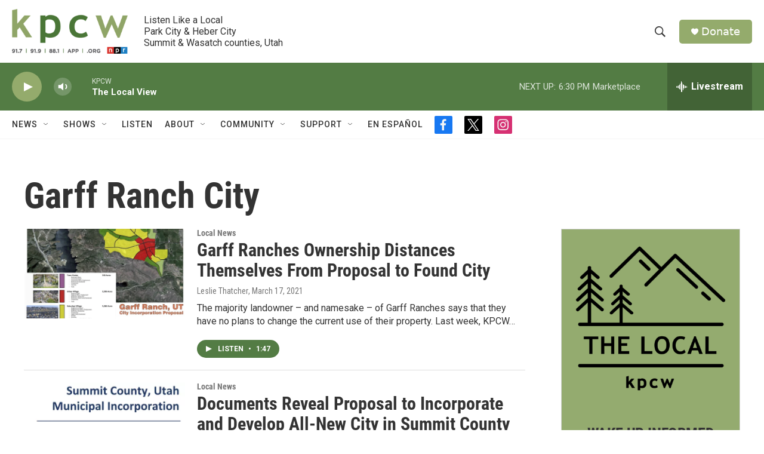

--- FILE ---
content_type: text/html; charset=utf-8
request_url: https://www.google.com/recaptcha/api2/aframe
body_size: 267
content:
<!DOCTYPE HTML><html><head><meta http-equiv="content-type" content="text/html; charset=UTF-8"></head><body><script nonce="gvG8RlV6bE25XEcUunRcvQ">/** Anti-fraud and anti-abuse applications only. See google.com/recaptcha */ try{var clients={'sodar':'https://pagead2.googlesyndication.com/pagead/sodar?'};window.addEventListener("message",function(a){try{if(a.source===window.parent){var b=JSON.parse(a.data);var c=clients[b['id']];if(c){var d=document.createElement('img');d.src=c+b['params']+'&rc='+(localStorage.getItem("rc::a")?sessionStorage.getItem("rc::b"):"");window.document.body.appendChild(d);sessionStorage.setItem("rc::e",parseInt(sessionStorage.getItem("rc::e")||0)+1);localStorage.setItem("rc::h",'1768871972798');}}}catch(b){}});window.parent.postMessage("_grecaptcha_ready", "*");}catch(b){}</script></body></html>